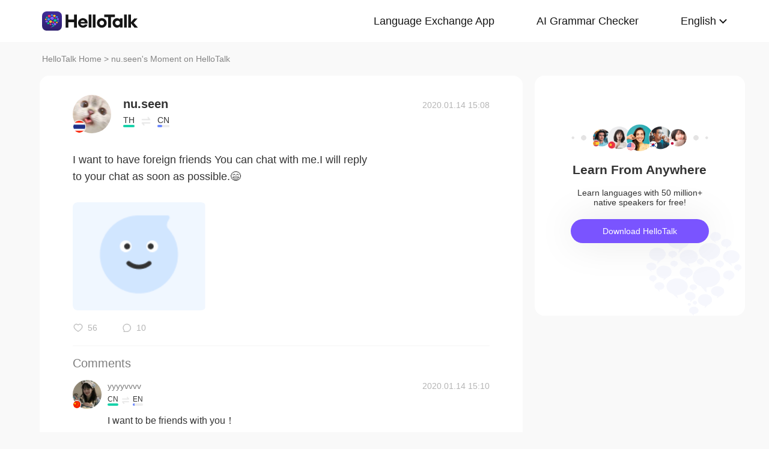

--- FILE ---
content_type: text/css; charset=utf-8
request_url: https://www.hellotalk.com/moment-web/static/css/base.css?20260104-112817
body_size: 84
content:
*{
    margin:0;
    padding:0;
}
body{
    font-size:14px;
    /* font-family:"Helvetica Neue",Helvetica,Arial,sans-serif; */
    font-family: -apple-system,BlinkMacSystemFont,'Helvetica Neue',Helvetica,Segoe UI,Arial,Roboto,'PingFang SC',miui,'Hiragino Sans GB','Microsoft Yahei',sans-serif;
    color:#333;
}
ul,ol,li{
    list-style:none;
}
a{
    text-decoration:none;
    /* color:#333; */
}
img{
    width:100%;
    display:block;
}
.tac{
    text-align:center;
}
.fc_85{
    color:#858585;
}
